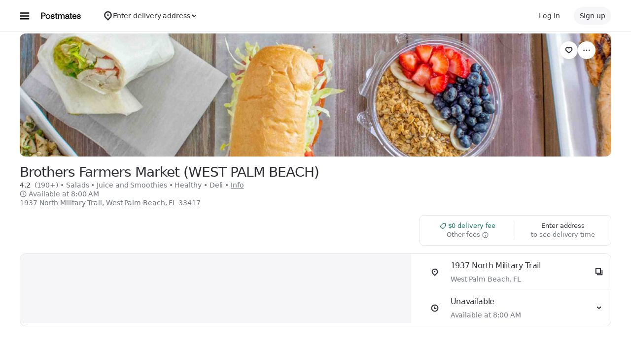

--- FILE ---
content_type: text/html; charset=utf-8
request_url: https://www.google.com/recaptcha/api2/anchor?ar=1&k=6LcP8akUAAAAAMkn2Bo434JdPoTEQpSk2lHODhi0&co=aHR0cHM6Ly9wb3N0bWF0ZXMuY29tOjQ0Mw..&hl=en&v=PoyoqOPhxBO7pBk68S4YbpHZ&size=invisible&anchor-ms=20000&execute-ms=30000&cb=lm4aapcsg91v
body_size: 48569
content:
<!DOCTYPE HTML><html dir="ltr" lang="en"><head><meta http-equiv="Content-Type" content="text/html; charset=UTF-8">
<meta http-equiv="X-UA-Compatible" content="IE=edge">
<title>reCAPTCHA</title>
<style type="text/css">
/* cyrillic-ext */
@font-face {
  font-family: 'Roboto';
  font-style: normal;
  font-weight: 400;
  font-stretch: 100%;
  src: url(//fonts.gstatic.com/s/roboto/v48/KFO7CnqEu92Fr1ME7kSn66aGLdTylUAMa3GUBHMdazTgWw.woff2) format('woff2');
  unicode-range: U+0460-052F, U+1C80-1C8A, U+20B4, U+2DE0-2DFF, U+A640-A69F, U+FE2E-FE2F;
}
/* cyrillic */
@font-face {
  font-family: 'Roboto';
  font-style: normal;
  font-weight: 400;
  font-stretch: 100%;
  src: url(//fonts.gstatic.com/s/roboto/v48/KFO7CnqEu92Fr1ME7kSn66aGLdTylUAMa3iUBHMdazTgWw.woff2) format('woff2');
  unicode-range: U+0301, U+0400-045F, U+0490-0491, U+04B0-04B1, U+2116;
}
/* greek-ext */
@font-face {
  font-family: 'Roboto';
  font-style: normal;
  font-weight: 400;
  font-stretch: 100%;
  src: url(//fonts.gstatic.com/s/roboto/v48/KFO7CnqEu92Fr1ME7kSn66aGLdTylUAMa3CUBHMdazTgWw.woff2) format('woff2');
  unicode-range: U+1F00-1FFF;
}
/* greek */
@font-face {
  font-family: 'Roboto';
  font-style: normal;
  font-weight: 400;
  font-stretch: 100%;
  src: url(//fonts.gstatic.com/s/roboto/v48/KFO7CnqEu92Fr1ME7kSn66aGLdTylUAMa3-UBHMdazTgWw.woff2) format('woff2');
  unicode-range: U+0370-0377, U+037A-037F, U+0384-038A, U+038C, U+038E-03A1, U+03A3-03FF;
}
/* math */
@font-face {
  font-family: 'Roboto';
  font-style: normal;
  font-weight: 400;
  font-stretch: 100%;
  src: url(//fonts.gstatic.com/s/roboto/v48/KFO7CnqEu92Fr1ME7kSn66aGLdTylUAMawCUBHMdazTgWw.woff2) format('woff2');
  unicode-range: U+0302-0303, U+0305, U+0307-0308, U+0310, U+0312, U+0315, U+031A, U+0326-0327, U+032C, U+032F-0330, U+0332-0333, U+0338, U+033A, U+0346, U+034D, U+0391-03A1, U+03A3-03A9, U+03B1-03C9, U+03D1, U+03D5-03D6, U+03F0-03F1, U+03F4-03F5, U+2016-2017, U+2034-2038, U+203C, U+2040, U+2043, U+2047, U+2050, U+2057, U+205F, U+2070-2071, U+2074-208E, U+2090-209C, U+20D0-20DC, U+20E1, U+20E5-20EF, U+2100-2112, U+2114-2115, U+2117-2121, U+2123-214F, U+2190, U+2192, U+2194-21AE, U+21B0-21E5, U+21F1-21F2, U+21F4-2211, U+2213-2214, U+2216-22FF, U+2308-230B, U+2310, U+2319, U+231C-2321, U+2336-237A, U+237C, U+2395, U+239B-23B7, U+23D0, U+23DC-23E1, U+2474-2475, U+25AF, U+25B3, U+25B7, U+25BD, U+25C1, U+25CA, U+25CC, U+25FB, U+266D-266F, U+27C0-27FF, U+2900-2AFF, U+2B0E-2B11, U+2B30-2B4C, U+2BFE, U+3030, U+FF5B, U+FF5D, U+1D400-1D7FF, U+1EE00-1EEFF;
}
/* symbols */
@font-face {
  font-family: 'Roboto';
  font-style: normal;
  font-weight: 400;
  font-stretch: 100%;
  src: url(//fonts.gstatic.com/s/roboto/v48/KFO7CnqEu92Fr1ME7kSn66aGLdTylUAMaxKUBHMdazTgWw.woff2) format('woff2');
  unicode-range: U+0001-000C, U+000E-001F, U+007F-009F, U+20DD-20E0, U+20E2-20E4, U+2150-218F, U+2190, U+2192, U+2194-2199, U+21AF, U+21E6-21F0, U+21F3, U+2218-2219, U+2299, U+22C4-22C6, U+2300-243F, U+2440-244A, U+2460-24FF, U+25A0-27BF, U+2800-28FF, U+2921-2922, U+2981, U+29BF, U+29EB, U+2B00-2BFF, U+4DC0-4DFF, U+FFF9-FFFB, U+10140-1018E, U+10190-1019C, U+101A0, U+101D0-101FD, U+102E0-102FB, U+10E60-10E7E, U+1D2C0-1D2D3, U+1D2E0-1D37F, U+1F000-1F0FF, U+1F100-1F1AD, U+1F1E6-1F1FF, U+1F30D-1F30F, U+1F315, U+1F31C, U+1F31E, U+1F320-1F32C, U+1F336, U+1F378, U+1F37D, U+1F382, U+1F393-1F39F, U+1F3A7-1F3A8, U+1F3AC-1F3AF, U+1F3C2, U+1F3C4-1F3C6, U+1F3CA-1F3CE, U+1F3D4-1F3E0, U+1F3ED, U+1F3F1-1F3F3, U+1F3F5-1F3F7, U+1F408, U+1F415, U+1F41F, U+1F426, U+1F43F, U+1F441-1F442, U+1F444, U+1F446-1F449, U+1F44C-1F44E, U+1F453, U+1F46A, U+1F47D, U+1F4A3, U+1F4B0, U+1F4B3, U+1F4B9, U+1F4BB, U+1F4BF, U+1F4C8-1F4CB, U+1F4D6, U+1F4DA, U+1F4DF, U+1F4E3-1F4E6, U+1F4EA-1F4ED, U+1F4F7, U+1F4F9-1F4FB, U+1F4FD-1F4FE, U+1F503, U+1F507-1F50B, U+1F50D, U+1F512-1F513, U+1F53E-1F54A, U+1F54F-1F5FA, U+1F610, U+1F650-1F67F, U+1F687, U+1F68D, U+1F691, U+1F694, U+1F698, U+1F6AD, U+1F6B2, U+1F6B9-1F6BA, U+1F6BC, U+1F6C6-1F6CF, U+1F6D3-1F6D7, U+1F6E0-1F6EA, U+1F6F0-1F6F3, U+1F6F7-1F6FC, U+1F700-1F7FF, U+1F800-1F80B, U+1F810-1F847, U+1F850-1F859, U+1F860-1F887, U+1F890-1F8AD, U+1F8B0-1F8BB, U+1F8C0-1F8C1, U+1F900-1F90B, U+1F93B, U+1F946, U+1F984, U+1F996, U+1F9E9, U+1FA00-1FA6F, U+1FA70-1FA7C, U+1FA80-1FA89, U+1FA8F-1FAC6, U+1FACE-1FADC, U+1FADF-1FAE9, U+1FAF0-1FAF8, U+1FB00-1FBFF;
}
/* vietnamese */
@font-face {
  font-family: 'Roboto';
  font-style: normal;
  font-weight: 400;
  font-stretch: 100%;
  src: url(//fonts.gstatic.com/s/roboto/v48/KFO7CnqEu92Fr1ME7kSn66aGLdTylUAMa3OUBHMdazTgWw.woff2) format('woff2');
  unicode-range: U+0102-0103, U+0110-0111, U+0128-0129, U+0168-0169, U+01A0-01A1, U+01AF-01B0, U+0300-0301, U+0303-0304, U+0308-0309, U+0323, U+0329, U+1EA0-1EF9, U+20AB;
}
/* latin-ext */
@font-face {
  font-family: 'Roboto';
  font-style: normal;
  font-weight: 400;
  font-stretch: 100%;
  src: url(//fonts.gstatic.com/s/roboto/v48/KFO7CnqEu92Fr1ME7kSn66aGLdTylUAMa3KUBHMdazTgWw.woff2) format('woff2');
  unicode-range: U+0100-02BA, U+02BD-02C5, U+02C7-02CC, U+02CE-02D7, U+02DD-02FF, U+0304, U+0308, U+0329, U+1D00-1DBF, U+1E00-1E9F, U+1EF2-1EFF, U+2020, U+20A0-20AB, U+20AD-20C0, U+2113, U+2C60-2C7F, U+A720-A7FF;
}
/* latin */
@font-face {
  font-family: 'Roboto';
  font-style: normal;
  font-weight: 400;
  font-stretch: 100%;
  src: url(//fonts.gstatic.com/s/roboto/v48/KFO7CnqEu92Fr1ME7kSn66aGLdTylUAMa3yUBHMdazQ.woff2) format('woff2');
  unicode-range: U+0000-00FF, U+0131, U+0152-0153, U+02BB-02BC, U+02C6, U+02DA, U+02DC, U+0304, U+0308, U+0329, U+2000-206F, U+20AC, U+2122, U+2191, U+2193, U+2212, U+2215, U+FEFF, U+FFFD;
}
/* cyrillic-ext */
@font-face {
  font-family: 'Roboto';
  font-style: normal;
  font-weight: 500;
  font-stretch: 100%;
  src: url(//fonts.gstatic.com/s/roboto/v48/KFO7CnqEu92Fr1ME7kSn66aGLdTylUAMa3GUBHMdazTgWw.woff2) format('woff2');
  unicode-range: U+0460-052F, U+1C80-1C8A, U+20B4, U+2DE0-2DFF, U+A640-A69F, U+FE2E-FE2F;
}
/* cyrillic */
@font-face {
  font-family: 'Roboto';
  font-style: normal;
  font-weight: 500;
  font-stretch: 100%;
  src: url(//fonts.gstatic.com/s/roboto/v48/KFO7CnqEu92Fr1ME7kSn66aGLdTylUAMa3iUBHMdazTgWw.woff2) format('woff2');
  unicode-range: U+0301, U+0400-045F, U+0490-0491, U+04B0-04B1, U+2116;
}
/* greek-ext */
@font-face {
  font-family: 'Roboto';
  font-style: normal;
  font-weight: 500;
  font-stretch: 100%;
  src: url(//fonts.gstatic.com/s/roboto/v48/KFO7CnqEu92Fr1ME7kSn66aGLdTylUAMa3CUBHMdazTgWw.woff2) format('woff2');
  unicode-range: U+1F00-1FFF;
}
/* greek */
@font-face {
  font-family: 'Roboto';
  font-style: normal;
  font-weight: 500;
  font-stretch: 100%;
  src: url(//fonts.gstatic.com/s/roboto/v48/KFO7CnqEu92Fr1ME7kSn66aGLdTylUAMa3-UBHMdazTgWw.woff2) format('woff2');
  unicode-range: U+0370-0377, U+037A-037F, U+0384-038A, U+038C, U+038E-03A1, U+03A3-03FF;
}
/* math */
@font-face {
  font-family: 'Roboto';
  font-style: normal;
  font-weight: 500;
  font-stretch: 100%;
  src: url(//fonts.gstatic.com/s/roboto/v48/KFO7CnqEu92Fr1ME7kSn66aGLdTylUAMawCUBHMdazTgWw.woff2) format('woff2');
  unicode-range: U+0302-0303, U+0305, U+0307-0308, U+0310, U+0312, U+0315, U+031A, U+0326-0327, U+032C, U+032F-0330, U+0332-0333, U+0338, U+033A, U+0346, U+034D, U+0391-03A1, U+03A3-03A9, U+03B1-03C9, U+03D1, U+03D5-03D6, U+03F0-03F1, U+03F4-03F5, U+2016-2017, U+2034-2038, U+203C, U+2040, U+2043, U+2047, U+2050, U+2057, U+205F, U+2070-2071, U+2074-208E, U+2090-209C, U+20D0-20DC, U+20E1, U+20E5-20EF, U+2100-2112, U+2114-2115, U+2117-2121, U+2123-214F, U+2190, U+2192, U+2194-21AE, U+21B0-21E5, U+21F1-21F2, U+21F4-2211, U+2213-2214, U+2216-22FF, U+2308-230B, U+2310, U+2319, U+231C-2321, U+2336-237A, U+237C, U+2395, U+239B-23B7, U+23D0, U+23DC-23E1, U+2474-2475, U+25AF, U+25B3, U+25B7, U+25BD, U+25C1, U+25CA, U+25CC, U+25FB, U+266D-266F, U+27C0-27FF, U+2900-2AFF, U+2B0E-2B11, U+2B30-2B4C, U+2BFE, U+3030, U+FF5B, U+FF5D, U+1D400-1D7FF, U+1EE00-1EEFF;
}
/* symbols */
@font-face {
  font-family: 'Roboto';
  font-style: normal;
  font-weight: 500;
  font-stretch: 100%;
  src: url(//fonts.gstatic.com/s/roboto/v48/KFO7CnqEu92Fr1ME7kSn66aGLdTylUAMaxKUBHMdazTgWw.woff2) format('woff2');
  unicode-range: U+0001-000C, U+000E-001F, U+007F-009F, U+20DD-20E0, U+20E2-20E4, U+2150-218F, U+2190, U+2192, U+2194-2199, U+21AF, U+21E6-21F0, U+21F3, U+2218-2219, U+2299, U+22C4-22C6, U+2300-243F, U+2440-244A, U+2460-24FF, U+25A0-27BF, U+2800-28FF, U+2921-2922, U+2981, U+29BF, U+29EB, U+2B00-2BFF, U+4DC0-4DFF, U+FFF9-FFFB, U+10140-1018E, U+10190-1019C, U+101A0, U+101D0-101FD, U+102E0-102FB, U+10E60-10E7E, U+1D2C0-1D2D3, U+1D2E0-1D37F, U+1F000-1F0FF, U+1F100-1F1AD, U+1F1E6-1F1FF, U+1F30D-1F30F, U+1F315, U+1F31C, U+1F31E, U+1F320-1F32C, U+1F336, U+1F378, U+1F37D, U+1F382, U+1F393-1F39F, U+1F3A7-1F3A8, U+1F3AC-1F3AF, U+1F3C2, U+1F3C4-1F3C6, U+1F3CA-1F3CE, U+1F3D4-1F3E0, U+1F3ED, U+1F3F1-1F3F3, U+1F3F5-1F3F7, U+1F408, U+1F415, U+1F41F, U+1F426, U+1F43F, U+1F441-1F442, U+1F444, U+1F446-1F449, U+1F44C-1F44E, U+1F453, U+1F46A, U+1F47D, U+1F4A3, U+1F4B0, U+1F4B3, U+1F4B9, U+1F4BB, U+1F4BF, U+1F4C8-1F4CB, U+1F4D6, U+1F4DA, U+1F4DF, U+1F4E3-1F4E6, U+1F4EA-1F4ED, U+1F4F7, U+1F4F9-1F4FB, U+1F4FD-1F4FE, U+1F503, U+1F507-1F50B, U+1F50D, U+1F512-1F513, U+1F53E-1F54A, U+1F54F-1F5FA, U+1F610, U+1F650-1F67F, U+1F687, U+1F68D, U+1F691, U+1F694, U+1F698, U+1F6AD, U+1F6B2, U+1F6B9-1F6BA, U+1F6BC, U+1F6C6-1F6CF, U+1F6D3-1F6D7, U+1F6E0-1F6EA, U+1F6F0-1F6F3, U+1F6F7-1F6FC, U+1F700-1F7FF, U+1F800-1F80B, U+1F810-1F847, U+1F850-1F859, U+1F860-1F887, U+1F890-1F8AD, U+1F8B0-1F8BB, U+1F8C0-1F8C1, U+1F900-1F90B, U+1F93B, U+1F946, U+1F984, U+1F996, U+1F9E9, U+1FA00-1FA6F, U+1FA70-1FA7C, U+1FA80-1FA89, U+1FA8F-1FAC6, U+1FACE-1FADC, U+1FADF-1FAE9, U+1FAF0-1FAF8, U+1FB00-1FBFF;
}
/* vietnamese */
@font-face {
  font-family: 'Roboto';
  font-style: normal;
  font-weight: 500;
  font-stretch: 100%;
  src: url(//fonts.gstatic.com/s/roboto/v48/KFO7CnqEu92Fr1ME7kSn66aGLdTylUAMa3OUBHMdazTgWw.woff2) format('woff2');
  unicode-range: U+0102-0103, U+0110-0111, U+0128-0129, U+0168-0169, U+01A0-01A1, U+01AF-01B0, U+0300-0301, U+0303-0304, U+0308-0309, U+0323, U+0329, U+1EA0-1EF9, U+20AB;
}
/* latin-ext */
@font-face {
  font-family: 'Roboto';
  font-style: normal;
  font-weight: 500;
  font-stretch: 100%;
  src: url(//fonts.gstatic.com/s/roboto/v48/KFO7CnqEu92Fr1ME7kSn66aGLdTylUAMa3KUBHMdazTgWw.woff2) format('woff2');
  unicode-range: U+0100-02BA, U+02BD-02C5, U+02C7-02CC, U+02CE-02D7, U+02DD-02FF, U+0304, U+0308, U+0329, U+1D00-1DBF, U+1E00-1E9F, U+1EF2-1EFF, U+2020, U+20A0-20AB, U+20AD-20C0, U+2113, U+2C60-2C7F, U+A720-A7FF;
}
/* latin */
@font-face {
  font-family: 'Roboto';
  font-style: normal;
  font-weight: 500;
  font-stretch: 100%;
  src: url(//fonts.gstatic.com/s/roboto/v48/KFO7CnqEu92Fr1ME7kSn66aGLdTylUAMa3yUBHMdazQ.woff2) format('woff2');
  unicode-range: U+0000-00FF, U+0131, U+0152-0153, U+02BB-02BC, U+02C6, U+02DA, U+02DC, U+0304, U+0308, U+0329, U+2000-206F, U+20AC, U+2122, U+2191, U+2193, U+2212, U+2215, U+FEFF, U+FFFD;
}
/* cyrillic-ext */
@font-face {
  font-family: 'Roboto';
  font-style: normal;
  font-weight: 900;
  font-stretch: 100%;
  src: url(//fonts.gstatic.com/s/roboto/v48/KFO7CnqEu92Fr1ME7kSn66aGLdTylUAMa3GUBHMdazTgWw.woff2) format('woff2');
  unicode-range: U+0460-052F, U+1C80-1C8A, U+20B4, U+2DE0-2DFF, U+A640-A69F, U+FE2E-FE2F;
}
/* cyrillic */
@font-face {
  font-family: 'Roboto';
  font-style: normal;
  font-weight: 900;
  font-stretch: 100%;
  src: url(//fonts.gstatic.com/s/roboto/v48/KFO7CnqEu92Fr1ME7kSn66aGLdTylUAMa3iUBHMdazTgWw.woff2) format('woff2');
  unicode-range: U+0301, U+0400-045F, U+0490-0491, U+04B0-04B1, U+2116;
}
/* greek-ext */
@font-face {
  font-family: 'Roboto';
  font-style: normal;
  font-weight: 900;
  font-stretch: 100%;
  src: url(//fonts.gstatic.com/s/roboto/v48/KFO7CnqEu92Fr1ME7kSn66aGLdTylUAMa3CUBHMdazTgWw.woff2) format('woff2');
  unicode-range: U+1F00-1FFF;
}
/* greek */
@font-face {
  font-family: 'Roboto';
  font-style: normal;
  font-weight: 900;
  font-stretch: 100%;
  src: url(//fonts.gstatic.com/s/roboto/v48/KFO7CnqEu92Fr1ME7kSn66aGLdTylUAMa3-UBHMdazTgWw.woff2) format('woff2');
  unicode-range: U+0370-0377, U+037A-037F, U+0384-038A, U+038C, U+038E-03A1, U+03A3-03FF;
}
/* math */
@font-face {
  font-family: 'Roboto';
  font-style: normal;
  font-weight: 900;
  font-stretch: 100%;
  src: url(//fonts.gstatic.com/s/roboto/v48/KFO7CnqEu92Fr1ME7kSn66aGLdTylUAMawCUBHMdazTgWw.woff2) format('woff2');
  unicode-range: U+0302-0303, U+0305, U+0307-0308, U+0310, U+0312, U+0315, U+031A, U+0326-0327, U+032C, U+032F-0330, U+0332-0333, U+0338, U+033A, U+0346, U+034D, U+0391-03A1, U+03A3-03A9, U+03B1-03C9, U+03D1, U+03D5-03D6, U+03F0-03F1, U+03F4-03F5, U+2016-2017, U+2034-2038, U+203C, U+2040, U+2043, U+2047, U+2050, U+2057, U+205F, U+2070-2071, U+2074-208E, U+2090-209C, U+20D0-20DC, U+20E1, U+20E5-20EF, U+2100-2112, U+2114-2115, U+2117-2121, U+2123-214F, U+2190, U+2192, U+2194-21AE, U+21B0-21E5, U+21F1-21F2, U+21F4-2211, U+2213-2214, U+2216-22FF, U+2308-230B, U+2310, U+2319, U+231C-2321, U+2336-237A, U+237C, U+2395, U+239B-23B7, U+23D0, U+23DC-23E1, U+2474-2475, U+25AF, U+25B3, U+25B7, U+25BD, U+25C1, U+25CA, U+25CC, U+25FB, U+266D-266F, U+27C0-27FF, U+2900-2AFF, U+2B0E-2B11, U+2B30-2B4C, U+2BFE, U+3030, U+FF5B, U+FF5D, U+1D400-1D7FF, U+1EE00-1EEFF;
}
/* symbols */
@font-face {
  font-family: 'Roboto';
  font-style: normal;
  font-weight: 900;
  font-stretch: 100%;
  src: url(//fonts.gstatic.com/s/roboto/v48/KFO7CnqEu92Fr1ME7kSn66aGLdTylUAMaxKUBHMdazTgWw.woff2) format('woff2');
  unicode-range: U+0001-000C, U+000E-001F, U+007F-009F, U+20DD-20E0, U+20E2-20E4, U+2150-218F, U+2190, U+2192, U+2194-2199, U+21AF, U+21E6-21F0, U+21F3, U+2218-2219, U+2299, U+22C4-22C6, U+2300-243F, U+2440-244A, U+2460-24FF, U+25A0-27BF, U+2800-28FF, U+2921-2922, U+2981, U+29BF, U+29EB, U+2B00-2BFF, U+4DC0-4DFF, U+FFF9-FFFB, U+10140-1018E, U+10190-1019C, U+101A0, U+101D0-101FD, U+102E0-102FB, U+10E60-10E7E, U+1D2C0-1D2D3, U+1D2E0-1D37F, U+1F000-1F0FF, U+1F100-1F1AD, U+1F1E6-1F1FF, U+1F30D-1F30F, U+1F315, U+1F31C, U+1F31E, U+1F320-1F32C, U+1F336, U+1F378, U+1F37D, U+1F382, U+1F393-1F39F, U+1F3A7-1F3A8, U+1F3AC-1F3AF, U+1F3C2, U+1F3C4-1F3C6, U+1F3CA-1F3CE, U+1F3D4-1F3E0, U+1F3ED, U+1F3F1-1F3F3, U+1F3F5-1F3F7, U+1F408, U+1F415, U+1F41F, U+1F426, U+1F43F, U+1F441-1F442, U+1F444, U+1F446-1F449, U+1F44C-1F44E, U+1F453, U+1F46A, U+1F47D, U+1F4A3, U+1F4B0, U+1F4B3, U+1F4B9, U+1F4BB, U+1F4BF, U+1F4C8-1F4CB, U+1F4D6, U+1F4DA, U+1F4DF, U+1F4E3-1F4E6, U+1F4EA-1F4ED, U+1F4F7, U+1F4F9-1F4FB, U+1F4FD-1F4FE, U+1F503, U+1F507-1F50B, U+1F50D, U+1F512-1F513, U+1F53E-1F54A, U+1F54F-1F5FA, U+1F610, U+1F650-1F67F, U+1F687, U+1F68D, U+1F691, U+1F694, U+1F698, U+1F6AD, U+1F6B2, U+1F6B9-1F6BA, U+1F6BC, U+1F6C6-1F6CF, U+1F6D3-1F6D7, U+1F6E0-1F6EA, U+1F6F0-1F6F3, U+1F6F7-1F6FC, U+1F700-1F7FF, U+1F800-1F80B, U+1F810-1F847, U+1F850-1F859, U+1F860-1F887, U+1F890-1F8AD, U+1F8B0-1F8BB, U+1F8C0-1F8C1, U+1F900-1F90B, U+1F93B, U+1F946, U+1F984, U+1F996, U+1F9E9, U+1FA00-1FA6F, U+1FA70-1FA7C, U+1FA80-1FA89, U+1FA8F-1FAC6, U+1FACE-1FADC, U+1FADF-1FAE9, U+1FAF0-1FAF8, U+1FB00-1FBFF;
}
/* vietnamese */
@font-face {
  font-family: 'Roboto';
  font-style: normal;
  font-weight: 900;
  font-stretch: 100%;
  src: url(//fonts.gstatic.com/s/roboto/v48/KFO7CnqEu92Fr1ME7kSn66aGLdTylUAMa3OUBHMdazTgWw.woff2) format('woff2');
  unicode-range: U+0102-0103, U+0110-0111, U+0128-0129, U+0168-0169, U+01A0-01A1, U+01AF-01B0, U+0300-0301, U+0303-0304, U+0308-0309, U+0323, U+0329, U+1EA0-1EF9, U+20AB;
}
/* latin-ext */
@font-face {
  font-family: 'Roboto';
  font-style: normal;
  font-weight: 900;
  font-stretch: 100%;
  src: url(//fonts.gstatic.com/s/roboto/v48/KFO7CnqEu92Fr1ME7kSn66aGLdTylUAMa3KUBHMdazTgWw.woff2) format('woff2');
  unicode-range: U+0100-02BA, U+02BD-02C5, U+02C7-02CC, U+02CE-02D7, U+02DD-02FF, U+0304, U+0308, U+0329, U+1D00-1DBF, U+1E00-1E9F, U+1EF2-1EFF, U+2020, U+20A0-20AB, U+20AD-20C0, U+2113, U+2C60-2C7F, U+A720-A7FF;
}
/* latin */
@font-face {
  font-family: 'Roboto';
  font-style: normal;
  font-weight: 900;
  font-stretch: 100%;
  src: url(//fonts.gstatic.com/s/roboto/v48/KFO7CnqEu92Fr1ME7kSn66aGLdTylUAMa3yUBHMdazQ.woff2) format('woff2');
  unicode-range: U+0000-00FF, U+0131, U+0152-0153, U+02BB-02BC, U+02C6, U+02DA, U+02DC, U+0304, U+0308, U+0329, U+2000-206F, U+20AC, U+2122, U+2191, U+2193, U+2212, U+2215, U+FEFF, U+FFFD;
}

</style>
<link rel="stylesheet" type="text/css" href="https://www.gstatic.com/recaptcha/releases/PoyoqOPhxBO7pBk68S4YbpHZ/styles__ltr.css">
<script nonce="7o0CUCHhx1wfBo5bXGyHoQ" type="text/javascript">window['__recaptcha_api'] = 'https://www.google.com/recaptcha/api2/';</script>
<script type="text/javascript" src="https://www.gstatic.com/recaptcha/releases/PoyoqOPhxBO7pBk68S4YbpHZ/recaptcha__en.js" nonce="7o0CUCHhx1wfBo5bXGyHoQ">
      
    </script></head>
<body><div id="rc-anchor-alert" class="rc-anchor-alert"></div>
<input type="hidden" id="recaptcha-token" value="[base64]">
<script type="text/javascript" nonce="7o0CUCHhx1wfBo5bXGyHoQ">
      recaptcha.anchor.Main.init("[\x22ainput\x22,[\x22bgdata\x22,\x22\x22,\[base64]/[base64]/MjU1Ong/[base64]/[base64]/[base64]/[base64]/[base64]/[base64]/[base64]/[base64]/[base64]/[base64]/[base64]/[base64]/[base64]/[base64]/[base64]\\u003d\x22,\[base64]\x22,\[base64]/[base64]/[base64]/CkBzCuMK3w6bCln5ZQsO3w4fChcKMS8Ohw7vCukFXw4TCm2APw7h5McKqIVrCo0FYXMO2E8K9GsK+w74xwpsFSsOiw7/[base64]/w67Di8K0w7jCvsOGB8KrcDnCoWDDq8OVwqLCqsO6w7jCocKhNsOUw50CQWFBBXjDjsOEbsORwqxcw5A8w4nDpMONw7cKwqzDrMKaVsOswo5Pw4wnPsOgfzXCiUjCv15nw6TCusKJEgDCoRVGBm/CrcKiWsOjwqFyw5XDjsOYCA9WBcOpNlFcEsOFa0HDoRs3w7fCm19awqjCvC3CnRU3wpRYwqPDkcOpwo7CmlwoecOIacKaXRVtamrDqzjCssKBwqPDpC1pw5rDpsKzA8KhNcOsRMKSwpzCqUzDvcOow6Npw6pHwpnCqhXDvjELNsK/w4DCrMK+wr0jUsORwo7Cj8OGHDnDiBnDlQzDkUs/axfDvMObw5BsMVbDt2NDAnYcwqFDw5nCkD5bQ8O4wrNRWsKneBNww7syNsOKwr5EwooLNl5TEcOpwrF4J0jDqMOhV8Kcw7sPWMOlwoETLWzCiVLDjDvDkijCgDRiw5pyWMOHwqNnwp8JXRjCl8ONEcOPw6vCikLCjw5Ww5bCtzPDkEzDucOLw6TCpW8gbnPDtcOWwph/wo1lD8KfMXrDpsKDwq3DtSwMASvChcOnw7FTI1/Cr8K5wqhew7TCu8OfQmI/Y8KQw5dXwpDDrcO+YsKow6LCuMKLw6ReQFlGw4XCizTCosK7wrTCrcKLE8OVw6/CmjVpw5LCg18Cwr/CtVcswqMhw5vDmzsUwq0/w6XCoMOtfSPDi1rCjQnCijgHw7DDtlDDpAbDhVbCuMO3w6nCuEAZX8OiworDiCtRwqzDmjnCqTvDk8KcPMKGfVvCksOSw7fDgGTDtwA9wqUcw6bDtsK0D8KZW8OXc8Oawpddw7FLwpA5wrUVw7/DklDDjsK8wqnDrcKowoDDnsO2woxLKi3DhSN/w6gbNMOZwrBAesO6Zx9ywpI9wqdZwqnDq3rDhCbDpFDDlnoyZSxLM8KMWRjCtcO1woRXCsOtLsOnw7bCsEjCt8O2WcOVw507wqUQNiE7w6VKwoEyOcOaRMOmeltNwrjDkMOuwp/[base64]/CosK3K0jDmsKRTyPCv8KEPDstHxZdIExOEWTDhmJ5wp9PwosLOMOfc8K0wqLDijxnGMOxQm/CkcKlwpbCmcOvwpfCgcO2w5HDvSXDnMK7csKzwrRXw4nCr2/DkUPDhwoOw79pfsOiVlLDrsKsw6phTMK5IG7ClSM4w4XDh8OuTcKTwoJOQMOKwoVEOsOiw5MnT8KtJMO8bAhQwovCpgLCq8OUasKPwoTCu8K+wqRpw5vCk0LDmsOxw5bCsknDpMKiwpdiwpvDuAhzwr9cOj7DlcKgwo/[base64]/bsOEwrwDw6/[base64]/[base64]/[base64]/Cv8K4HHPDh8Oow6siMnbCnXxcw7PDmw7DlsKhKMKkbsKFd8KeHSPDlRx8U8KLe8Ogw6rDglJ8H8OCwqRKKQPCvcKFwpLDtsOYLWViwq/[base64]/ecOgJVFdw69YwrRxw6vCkMOBw4EIaA8Fwo1yK8KVwq/CgHo9dkFXwrcMTVnDq8Kxwqdgw7cHw5TDpMKhw5oMwpdCwqrDp8KAw6bClkXDlsKNTQduLl02woh8w75CR8OVwqDDpgofaB7DksOWwotLwqIwd8KXw6V2ZWvCsh8Hwo8ew43Clz/[base64]/DsDbDlAfCh8O0wrEZwoLCjATDnFwtEsOrw6ozwprCiMKFwoXDnifDr8OSw7l/Rk3CvsOmw7TCnEvDrsO6wrLDoDrCjsK2SsONeG4wQ17DkSjDq8KVbcKKB8K/Zn5acjpuw64Ew7zCp8KkGcOrAcKuw5tjQQ5ewqd+dhPDphkAanDDrBnCjcKpwpfDhcOEw51fCE3DiMOew6fCtk8xwosAFsK4w6fDnjTCiAFqZMKBw5YjYWoMBsKrCsKHIW3DkxHChDACw77Culpvw43DkiBww6LDihMUcBkrUmfCjcKFBDx2bcOVJAkAwqhNLy0/WVNiIWg7w6fDqMKgwrzDsTbDlVVww7wZw7LCvkPCncOpw6AILgU+CsOJw43Do35Lw5XDqMObDELCmcOyPcKjw7Qtw5TDrzkZcy11B0vCnx98JsOtw5A+w6hVw5o3wrHCs8OBw50rfXsvNcO6w6dkd8K4X8OAKzXDvAEkw5TCmx3DqsKyUXPDkcOhwoPDrHg5wo/CisOGTMOsw7zCoWUuESPDosKlw6XCt8K0FyVxSBVzT8KEwrDDq8KEw6DChUjDnh3DgcKWw6nDn1B1b8K6esOkQGhfW8OXwo0QwrFERFTDv8OgSmFkNsKnw6PClENAwqpbKExgQFbClz/ChcKPw5vCtMOZAgjCkcKhw6bDgcOpFxNmcmLDrsO2MgTCqDlMwqBnw6cCH3/[base64]/[base64]/WQ9hEMOHJMOdGlLDmTNFwp0yw4gJRMOjw5XCvcK1wofCu8Otw60CwqlGw7zCnmrCj8Ogw4XClyfDpMKxwpEiRcO2DG7CisKMF8KxPMOXwrHDph7Dt8KlesKnWE4Jw4PCrsOEw70dGcKyw7zCuBDDkMKDM8KYwoR5w7LCrcOvwqXCmjcaw4Emw5LDnMO/[base64]/wqvCpsKrSg4Yf3EdOSU6woLDpsOCwpVdwq7DuWPDnsK+EMOCLV/Dv8KeeMKcwrrCgQHDq8O6EsKvUk3CjBLDhcOaIg/CoAXDusONXcOpEFBrTltHYlnCosKVw7MAwrJnGC0+w7rDhcK2w5DDqcKsw7/DkygFBcKfOiDDjjgaw4nCpcOEEcObwrXDulPCksKDwqglL8O/woPDh8OfSx5KZcKEw6nClmkmQB9ywo3CkcONw5QwTm7CqsKLw7rDjsKOwofCvGkYw7tuw5/DnTLDjsK7QE9MeXYXw50Zd8Kbw5spXGrDsMOPwrfCi1p4OsKOEMOYw5l1w41BPMK6H27DmQI6X8OSwol1w44VaGx2woU3YUjDsznDmcKEw4JWNsKnMGXDtcOzw4HCkwDCsMOWw7rDu8O3AcORJUvCjMKPw4fCnxUlSmTDmUDDqDjDm8KSeEMzfcKLPcOxFFQ/JBt2w61JTQvCgXZfKXhlA8KOQSnCtcOZwp3ChAAbDsO1YyrCu17DvMKWLU91wrY2FXPCsCcDw5fDkQbDlMKBWibCmcOmw4UkPsOHBcOjPWfCjz4Wwp/DuxvCr8Kdw5nDkcKqEB9iwoMIwq1oG8KiIMKhwpPCskcew7bDlzoWw7vDlXrDu1Inwq5afMKKTMKuwqQtLgrDnQYhMcKXLXTChsOXw65hwpFkw5AFworDkMK5w5XCmUfDuWpERsO8aGNQSxfDvH1FwrnDmAPDqcO2QhINw71iFm9Nw4/ClMONIVHCiEwvVsOfHMKXE8KdMsOywo5tworCriUIG2jDn2PDl3nCg0BPWcKkw5ltDsOXNXcBwpXDgcKVH0cPW8OdIsKZwq7CjHzCjCh3aVhhwpPDhhbCpG7CnmkzHEZrw6/CtxLDp8Oww4F2w5wnX3cpw40WEEVYaMOMw48TwpIGw6F5wovDuMORw7jCtATDogHDpsKMTG8tRXLCtMO5wo3Ck0jDmQNTQijDvcOpacOQw6tuZsKnw6zCqsKUJMK3OsO3wpMqwoZgw6RGwqHClRLClVo4ZcKjw7Ihw7o4KnR5w59/w6/DscO6wrHCh0F9QMKBw4nCq0powpTDocO/bMOQSHDCpC/DlgDDucKgeHrDkcOyWMOcw7JFdCoURhDDrcOvRzHCkGsIOXFwNlHCiU3DrcKyAcODOMOQd0fDmGvClinDqQhjwqJzGsODWsO7w6/[base64]/DiMOlIMOVGE19GcKlwrBxXsKcw4V8w53Cp0DCpcOARz7CvCbCtQXDjMKOw50oRMONwprCrMOCasOGw7/DrcOiwpNWwrTDv8OIGjk3w4nDl2QLZQ7CtMOKN8OlNyshbMKsFcKQZl5pw4UvTgLDigbCq2rChsKeEcOfKMKOw45Eek9lw5d2EMKqURAlTxLChsOowqgHFHhLwoF5wqTCmB/[base64]/d8OgTMK2w5Z9wr3DhAHDjXZLYsKvXcOrNE5XPsKPYMO0wrYcLcKCWHTCkcKtw4HDucONcDjDkBJSZcKedgTDkMOMwpQEw5Bgfio9YMKSHcKZw5/CqcO0w6/[base64]/DtMKQw7XChlB/wpvCqcKAMMK8GMKWw4bCpsO9V8OLLzkHWzzDlzYXw6AlwoDDiHPDpzLCucONw7/CvC7DrcOUQQTDqyZFwqUlE8OiB0LConrCkHVvO8OpERzCqk4zw6zDjwM8w6fCjTfDiUtUwophcDkXwowCwql7RHLDvXxmcMOgw5EQwrnDiMKgG8OleMKBw4LDpMO/XG1bw7nDjMKzwpNqw4TCt3bChsO8w41iwrhew4zCqMO3wqw/[base64]/CscKew7vCgsOadAjCmi0pIMK2O37CmcO2w4ktLMKJw61hDsOcNcKzw7XDvMKhwq/CqcKiw51XbsOYwoM8Kyw6wrHCgsOiFC1rTxQ4wqsGwqFsYsKOfcK5w4pmEsKZwqM7w7tYwpLCmkgFw6Fqw6E/I24vwqDCv0FxRMOkwqNPw4UJwqRiaMOYw4/Dp8Khw4MCJ8OlNmjDvirDrMOvwonDqFLDuErDicKQw4rCsCrDpDjDgQTDrsKDw5zCqsODEMKjwqUkIcOCMcKjFsOONMKSw6Y8w7wGw5DDpMOswph9M8KWw6PCuhUzecKRw6Ffw5Qww410wqhMScKNEMOQGMO9NEx6ZgYgcyDDqQ/DsMKGDsOYwqpSbQtlL8OGwrLDmzTDmwRANcKjw7/Cv8Okw4TDlcKrdMOhw5/Dgy3CpcOAwoLCpHUDCsOawpdiwrQWwo9swrk4wpp7wolyLlNBQcKLXcOYw7xkXMKLwp/DssKUw5fDssKcN8KQPEfDrMKiAnRVL8OgYmbDssKpfcOdIwRkK8OTJ38XwpzDniMqesKvw70gw5rCpMKSwrrCk8Kzw4PCqhfDmgbCkcKJHHURVQJ/wpnCsWPCiHHCgxbChsKJw7QiwoArw6JYcWxwVkPCsFIWw7A/wp16woTDgivDvnPDg8K6TX1ow5LDgsOCw7nCrA3Cm8K4dMO4woBewp9cAS9qZ8Orw7TChMOrw5nCoMKoPcKEXhvCjUVCwrLCq8K5aMKCw4o1wrR+M8Olw6RQfX/[base64]/wrVwwq3DhcKuwqnDnVrCpgUkw4gcdcKawoLDj8KPw6rCqh8owrJJOcKcwoPCisO+elwFwpggCMONeMOrw5AVOA7Ch09Ow73Ch8K8IGwtTTbCiMKuNsKMwoLCjsK3ZMKEw4MXaMK2XADCqH/DssKjE8Ojw43DncObwpQsGHoVwrlBLjjDtsOmwr5ABSzCvw/CiMOyw5xHWC1Yw63CuxF5wpphCXLDhMODw4TDgzAUw54+wq/CnGfCrgtowq3CmAHDh8K5wqESWMKcw77DoXTCojzDj8KKwpp3dFkiwo4bwoczKMO+C8KMw6fCjyrCuTjCl8KFe3l3U8KNw7fDucOGwp/CuMKKLDFHdV/DmHTDqsOmaywWdcKMJMONw5jDssOAO8KFw6kNa8KRwqNaJsOKw7fDklprw5HDr8K5ccOZwqI5wqheworDhsOPSMOOwpVMw6vCr8OdUl/Ck11Yw5DChcOZfSLCnWfCh8KOQsKwAybDh8KUS8OvAAA2wpY/V8KNKn4mwqE1KB0GwpNLwrwMDcOSHcOzw5waHnLDrQfCjzc1w6XDmsKtwoNNT8K/w5TDtQrDnCXCnUhYHsKww5/CgiXCusOlD8KpOsKzw58zwqBpCXNddnXDhMOmHh/CnsOrwqzCpsOhPFcDVMKzwr0rwo/CpEx5RABRwpQ8w5ImBW5JUMOfw7l3GlTDl0DDtQY9wo/DjsOaw4cTw7rDrjpKw4jCiMO/ecOsOjk4TnQBw63CsTvDp3F7fSbDuMODb8Kzw7sgw6NfJsKcwp7DsgXCjTspw5NrWMKPWcO2w6jCkEtew6NKJC/Dj8KCwqnDgxzDnMK0wr8Tw7dPHWvCpjASXV3DjUDDocK+WMOXC8Kew4HCvsOswosrOsOgwpF6WWbDnsK/NjHCqhxADULClcKDw4HDoMKOwolgwoDDrcOaw71vwrhKw5A6wozCkSoPwrgqwqsJwq0EOsKZK8K/ZMKNwos1O8Krw6Jef8KpwqY2wq9rw4dHw7LDhcOqDcOKw5TCkyw+wqhbw585eFFzw6bDgsOrw6LDkDnDnsOEPcKzwpo2JcOhwqpKYGLCjcO3woXCqgfCusKsG8Kqw6vDi1fCsMKIwqQ/wrnDkGF4XVQ9fcOfwrMmwozCt8OhccOAwojCp8K+wrnCscONOCUhJcKJOcK5fyQqDEvCvHBIw4EUV1XDrcKaPMOCbsKvwqktwovCugV/w5HCu8K9Z8OFcADDs8KXwrx7cDjCicKiQ052wqQVK8O9w5IVw7XCr1/CoTHCgj7DoMOmI8KCwr3DpiXDnsKVwrTDmlRmMcKuA8Kjw6/[base64]/CnUdWw67Cu8OmwqMAw7/CkXzDg8KPAi8lFVIGSB9hfMKowozDr292Z8OXw7McOMKFVhHCp8OmwqrCoMOHw69OGFJ5F3QsDBAud8K9w68KIFrCrsKAL8Kpwrg1XgrDtgHCnQDCq8KRwqPChEJ5UA0Bw79kAw7Dvz1iwpkMEcKbw5PDu2/[base64]/[base64]/w4HCpHTCiUjDrcK1BsO0wqnDuWMWa1HCowDDvFLCtSoKWjDCpsOJwocdw6DCvcKyYT/CtyRCHjHDl8KOwrbDt1XDoMOxERPDkcOuW2VCwpQSwonDucKoXB/CtMOTMwIZVMKlJi/DrxXDtMOzTEjCnggZMcK5wpjCgMKAVMONw6zCmANrwpc/[base64]/CrF9rw5A1Ul7DlMOXwobDjgLDicOIXcOcw7ZnPjlIKj/DvxF7w6TDj8O6BWjDvsKAPih3JMOSw5HDusKhw6zCpCPDssOwB33Dm8K6w6wcw7zCiBfChMKdHsOnw5dlPG87w5bDhjhOMDrDqDlmVA49wr1awq/DjMKHw7AVEyYdCg47wpzDrUzCtHoYHsK9KXvDrMOZbybDpDTCqsK2Txh1VcKOw4HDnmYXw7HChMO5MsOJw5/[base64]/CvMOQAhEHwo8GecKHV2sfETTCpWpbXVJjwpAvSWBIcGJVT2F4Lx8Xw7scKEfCi8OZTsKuwpfDrBHDmsOYN8OmYF9wwo/Dg8K7bhspwpgIdMKHw4HCqQ/DnMOOZlfCgsKtw7/CscOOw5tjw4fCn8O8fjNMw5LCkTfCnCfCvEszZQJNUi88wovCn8OLwppNw6LCqcK8MATDo8KQGx3Ck33CmwPDkysPw6g8w47Dqg9mw4rCqwVgEnzCmQVIaHDDsCQBw67CgcOIFsOLwrXCtcK8AsKXIsKQw4dgw4xnwovCjz/[base64]/[base64]/c8KROltbw7bCiDkcHDUQKMOgwrkYU1rCgsOAEsKewpTDjQsUT8Okw44fUcOnOT56woJIShrDkcOMZMOawpXCkXHDjk8ywrhwcMKow67Cmm1ZW8OAwohyEsOBwpJCw4rCm8KOCHvCkMKjR2LDlAc/w5YZYsKxT8O9MsKPwoIrw5LCtz5ww4Qxw6chw5gzw51tfsKgE3N9wo1CwpZ6ISnCsMOpw5rDkEkrwrl5UMOSworDhcKtcm55w7bCtxnCvTrCqMOwQCQVw6/DsXA1w4zCkC97a03DtcOWwqQUworCjMOOwpIWwo8cIsO6w5nCjhPDhMOywqLCgsO4wrpFw6gDBCLDhzpswopEw6luFFrCpC8/M8O/YTwOfwXDs8KKwr3CsF/CtcOOw75UOcKbI8K+w5Ucw7PDhcKnScKJw7oyw7wZw45PRHnDoANHwpERwowUwrHDt8K4DsOqwofDlhgIw4IbQMOWbFTCmRNnwqERPUEuw7fCkEQWeMKeaMOPOcKHUsKDckDDtRLDjsOgQMK6GinDsnTDvcK0PcOHw5VsX8K6Y8Kbw7nCusOewp5LfsOvwq/Du2fCssOYwrjDi8OKKlcrHT/DllHDhwxQFsKwRR3CtcO1w7AJLyoNwoHCvsO0ezPCintcw7DCjBhtXMKJX8Oiw6ZLwo5YbglOwojCuTLCl8KbBloVfwMwK2HCt8OhUjfDmRXCoWs9YsOewovChsKkKDRqw7Q/w7/CqioRfUTCrjswwq1bw6JNWE41N8OfwqXCicKrwoBbw5zDk8KCDgHDp8Ogw5BgwrTCk3PCocOuGVzCs8Ogw6Vcw5YkwpXCisKcwqo3w4/[base64]/Ck0k2wqUZw6LDs37CgcO4NMOpwpzDvsKvw5ITw4dqw4UlKBLCvMKxM8K5EcODRX3DglfDlcKWw4/[base64]/B8OEbMO/PsKcN8Okw7ATwrvCuMOCw53CicODw4XDicOvVcO6w7o/w4gtAcOXw6s+woTDiwQaH1MIw6RbwoVzFCdBacOawr7Cq8KDw7LCiwzDtwN+CMO3ecOQbMORw6nDgsO/dw/[base64]/B8O0wrbCnsOHOkjChgvDtl3CncOQw6lgDxpAHsK0woM0MsOCwqnDmMOAZDHDu8OIWMOIwq7CssK+asKaMRAoGS3ClcOPYsKgIWBow4vCmwU7IsOTNA9Rwp/DucOPFlrCmcKUw7xTFcKraMORwrhFw59xQ8O9wpotbTobSi1PM1TChcKAUcKJE3zCqcKkIMK/G08fw4TDu8OSacObUjXDmcO7w5kUCcKxw5VHw6AGDBhTDcK9BmzCrV/Cs8OXHsKpdy/ClMOawpdJwoobwqjDscO+wp3Dpk0Ew5EOwowjdMOwK8OGQWkRH8K3w7nCoSZrelLDrcOubRBZP8KUeTQbwpYBfXTDn8KPL8KBfCPDmyvCgFAhbsKLw5koChAnCwHDpcO3HizDjcO0w6ICL8KDw5DCqMKOXsOEeMKhwrzCusKbwovDhBduw4vCj8KLR8Klb8Kpe8KfA2/CjGPDq8OND8O/FzkBw55+wrzCuUPDg1ENCsKYK2fDhXwSwr8uL1bDomPChQjCl33DmMOsw6jDmcOHwo/[base64]/wpTDp15KFcOEw4wiw7tlw40gD8K/M8OdWcO3QsOnwqwmwrFww4cSc8KmG8OiOsKWw5jCnsKvwp3DuDtXw7jDgBk2AsOeesKZZcOSDMOqF2l4ZMOVw6rDrcOZwozDm8K/Q3JwXsKlcV9fwpTDlsKuw7zCgsKDC8O/GAdwaDU2f09NU8OcbMKEwoHCuMK2w79Vw5LDssOywoZeTcOtMcOBbMOcwosXw6/CosK5wpnDpsOhwpc7F3XCvFjCu8OXe2nCmcKAw4bCkDPDoUzDg8KSwoJ9LMOyUsOjw6rCpCnDqh5owo/[base64]/[base64]/DlMOiVcOcbsODw58nw4gsekZxSMOpwqDDrT49BsKMw57CvcOiwrjCmTkYwq/DgEBjwq1pw4V+wqTCvcOsw6sOL8OsHFwPdjzCmDxYw5JZKEc0w4PClMKUworCmHp8w7DDvcORNw3ClcOhwr/DhsOYwrHCq1rCpMKOWMOHA8Kkw4XClsKNw47Cr8KBw6/[base64]/Dt2NZTBbDowLDpUtqw7HDm0hFw7bCusOJdn97w6DCkcOpw7gSw5k8wqcrVsK9w7/Dtx/DpkbDvyNpwrHCjHnDjcK8w4EnwqMpGcK0wqjCv8OtwqNBw78Ww6DCgx3CszFsfGrCosOhw7DDg8KTDcODwrzDpUbDn8KtdcKSECx8w6XCgcKLDE0vRcKkcA8Jwo0Qwqwiwoo3ScKnNn7Cs8O+w5kuV8O8bBE6wrIiw4LCpA1XbsO/FkHCvMKyNkbCvcOlCT95w6BWw748UsKowrLChMOaLMKdUS0cw7jDhcOBwq4+acKZw40nw4PDhH1xesOwXRTDosOXYgTCkWHCi1jCgcK5w6TCvMK3FmPCrMOfIlQQw44/UBhlw7JabmHCsUPDnHx3aMOlXcKgwrPDhmPDn8KPw6PDtHrDvC/[base64]/Cp0DDkMOGHGM4GBnDvsKYwrs4E3PCvsOrLi3CtjDDl8KyIsKmBcKMKcOBwq1owprDpXrCogHDr1wDw47CrcK2eR9tw4FWSMOORsOqw5hoA8OKH0MPYnZfwpNqJFjChgTCmMK1R0nCocKiwoXDoMKKdCRMwrzCusOsw7/Cj0nCuCUGThpNHsO3W8OXD8K9Z8KLwpsGw7/[base64]/Dn082w5/[base64]/CnMKwDRcywpnCssKdw7lRwqx2W8KoGsK4McOYw4Z8w7fDrUbDpMKxBk/ClDbChsOyY0bDhMODacKtw5nCmcOuw6wmw7oLSEjDlcOZYgtNwprCuzDCkGfCn10pPnJzwp/DtQoPJVzCiWrDisKdLW9ew41TKyYCKsKLfcOqHnPCmX/ClcOuw6AKw5tcTW0pw780w6bDpQXCjUVGG8KUJnxhwq5PY8KcM8Opw6/Dq2tPwr1Hw4TCtEzCnkLDisOsK3fDuDvCoVtmw4gOUQHDosKQwo0sOMOXw5/[base64]/[base64]/DhsK/Vj3Dkh4ewq3CvQ9ResKJw7TCrMO1w4Jtw6tfTcOdBmjCoh7DlHZkCcK/wpdZw53DhClkw7FrZsKDw4fCjcKBICXDpHJ4wpfCjUZxwqs3aVvDkyHCnMKMw5LCjmDCjinDiANlbMKzwpXClsOBw7DCgCEgw6/DucOPUBrClMO9w4rClcO9UwghwpLCixAsLFAVw7DDqsO8wq/Do2ZmIi/DizHCmsKjX8OeOiVkwrDDpsK3KcONwpNnw7hLw4vCo3TDrEk9NyzDjsKgQMKjwoE/w5TDtHbDsFgTw7zCg37CosO0CgFqAT1Ebl7DvVRUwovDpGzDnMOhw7LDlTfDm8OBZMKUw5/CmMOFI8OzdT7DtRp2esO3YhLDg8K1S8KGNMOrw6TCrMKhwro2wrbCmhTCsAJ/VHViTx3Dh1zDoMOUe8Ovw6HCjMKnwprCicOWw4RYWUE3GRQ0Y3YAbcKFwrPCrCfDuHgnwpJkw5HCgsKRw7klw77CsMKWZA8Zwpo5YcKVVSXDtsO+HsKyZy4Sw63DuhPCtcKCcHw5McO7wqbDhTkOwpnDtsORw61Nw4DClF57U8KdbsODFijCmsK/aHNvwoEEUMOpG2PDmCtwwpsbwpIswql6QwLClwzCnSzDmzjDtDbDhsOVJXpzZidhwpXCtD5pw6bCoMKJwqMVwqHDvsK8Z34hwrEywpEKbsOSJ3rClkXDj8KVOWJIDmHDkMKXIyPCllcfw4Erw4YkPhMbJn/CtsKBVX/Cv8KVSsK7TcOVw7hKa8KqAEVZw63DhWvDuC4rw5M3TSxmw7RBwobDjxXDuRkiLGl4w7XDucKjw7Alwr8SK8Kmw7kDwqvCj8OAw5nDszrDusOAw4bCikw0NB/Cr8O6w59BNsObw5tew6HCkQBfwrttFgp5FMKbw6h3w5XCl8ODw5JeSMOSIcOJL8O0NzZlwpMRwprCs8Kcw7PClXPDvElOTUgNw6nCiDQWw6cOLcKGwpNOVcOaHQJYQHwASMOuw7/CtXwTKsK8w5FmQMO7XMKGwp7DrCZww7PCisOAwotEw5JGfsO3wrLDgAHCvcK1w47DscOUbMOBWwPDqlbCmR/DjMOYw4LCocOywppTwo84wq/[base64]/CjMOyBcK3w6kDwo1JKllNCRoTwrvCh8KKBwFmGcKowo3CgcOowrk4wrTCo3Z8HMOow5J8JxHCscKxwqXDs3vDpw/DnMKFw7lhBRFyw4c6w6zDjsKew7UBworDgwYUwo/CpsOyOFlpwr9Cw4U6w4IGwo8uLMOvw71CeUE6X2bCrVUWMQA+w5TColl+FGLCmwvDucKLLcOmC3TCjWpXHsOywqjClx07w5nCrR/CksOCU8KRMl9nc8KWwqgywqcKN8OFY8OpYBvDqcODF24xw4PCiXlJMsOEwqvCqMOTw4vDnsKpw7dUw4ZIwr5Ow5Q0w63CrHtSwoddCSvDrMO0dcOwwo5lw5XDuTh/[base64]/wqzDjBjClcKNw77Ct2YWXcKxC3UHe8KlQMOaw5XCkcOFw4AFw4jCjMOHbk7DkmlNwq7Ds1BAIsKzw4Ycw7nDqgfCvwdAYhNkw5rCnMOuwoRjwocvw7/DusKaIivDssKYwrIewqkJDcKCdC7CgMKkwonDrsKNwrPCvzgNw7zDii0+wqJJbxLCuMOccRBdVApiIcObRsO2Qzd+OMOtwqfDl3QtwpcIGxTCkm5twrvDs1nDmsKBDgN3w7LCoVV5wpfChy1oTXnDrhTCowfDssKJw7vDlMOvciPDrxHDpsOXXQRNw47CsXZ/wq8aasOhK8OiYjt6wp1tQsKeEEggwqgowqHCmcK2FMOKVivCnDLCrn/DrlbDn8Oowq/Dh8O1wrhEN8OVOnkZNgwBIiHDjUnClwnDigXCilpZIsO8MsOCwpnCiSHCvnrDo8K5V0PDg8KlOcO2wq3Dh8K8dsO0EsKsw6AmMV40w7DDqXrCkMKdw5/CiXfClnPDkglowrLCrsONwqI8VsKtw5HCkhvDisORMCzDksOzwqY6Rh9cDMO+YkdIw6N5WsO4wqbChsKWAMK/w7bDs8OMw6rCnxNtwpNuwrQEw6HCisOSQGTCvH7CvMOtRQ4JwqJLwpR6HsKScDUawrPCicOow7Q4LSs+GMO3GMKrRsKHOTETw5gbwqZ3McO1Y8OdBsOlR8O6w5Jzw5LDvcK1w53Cu1Y/YcOhw7o4wqjCqsOmwqplwrltLgpWRsKuw6BPwqsEVXLDsX3Dv8OzJzTDicKUwq/[base64]/ChCURXgFvwoHDhFrCmlkcwpEywrjCssK/C8Klw7AWwrxsbcKxw5lnwqIVw4/[base64]/[base64]/OcKyQsKZwr7CjcKCwpHCp1fDgMOawpxQX8OgwoZ1wqLCn3zCsC7DmsKOGhDCtjLCi8O0HkfDo8Ohw6rCrB4ZOMOYZlLDu8KiWcKOJsKQwoxDwpdowrnDjMOjwqbCqcOJw5kMwpLDjcOxw6/DkGzDnHd7HQJuQTd+w6RAJsODwotgwqPCjVBeECfChVpXw7M7wrg6w7LCnwvDmmoyw4jDrH1jwo7CgDzCjmUawppcw48qw5Y/XmnCkcKPcsOMwojCl8Omw593wq9RNRQkYGtlAV/ChScyR8OUw57CjwUPGyTDhnErXsKBwrHDmsOkQMKXwr0jw5J/wpPCoxI+w4wPNE9xdRYLKMO9C8KPwp4jw73Dg8KJwoppFMKYw7FJKsOawrIrfH0awpE9w6fChcONccObwrzDuMKkw6vCt8OMJHEmTn3CiX9bb8O2wozCkm/DuhLDox3Ck8OPwq02PQHDqH3DkMKFfsOAw7Ucw4Igw5jDvcOkwqp2VBDCrQp8W34Jwq/DrcOiOMOEwrrCrjpPwppUBhvDicKlVsOOIMO1f8KRwqPCi2lkw6XCp8Ktwo1MwpfChGLDpMK1SMOWw4VzwrrCuxzClVh7RxXCgMKnw4lUQm/CvmfDrcKJe1/DkgIwOTzDknnDmsKLw748WBdJOMKqw5/Cg2oBwrXCtMOlwqkDw6IiwpJXwpgFacKfwo/ClcOHwrE2FQozfMKRdzvCvMK4FcK4w5Qww4sGw6BRQXEFwrnCr8OTw7TDrlIow4l8wp1Yw4ouwpPDr2XCohfDg8K+TA7CosOVf3HCu8KNMG/DocOXbX4pSnx5wpbCpRAdw5c0w6ltw5Mcw79MZyrCimZXCMONw7zCjcO2YcKvYR/DvUMRw4AFwpXDrsOYbksZw7jDn8Kve0LDm8KJw47CmkPDisKtwrVSMsKIw6FaZmbDlsKJwpzDiBHCpiLDn8OqHH3CpcO0AGLDvsKTw6U1w4/CkDIFwo3DrGLDlgnDtcOow6bDl2Yqw4XDj8K+wqXCgUHCvMO0wr7DmcKTSMOPGFYXR8OdRlUGO0R9wp1dw57DjkDCv3DDhsKINy7DvEnCoMO+NsO+wqHCqMO/w4c0w4XDnkvCgkY5Fnkzw7/ClDbDq8Oiw5TDrcK+d8Ozw6AXOwQTwpAmARt/DjlnKcORPh/DmcK6bkoswqETw4nDocK3SMKgThrCiRNhwqkRIFbCm2Y5RMO0w7TDvU/CkAReWsOlLy1XwprCkHo4w59pVMKcwoDDnMK3IMO6w6TDnXDDuG54w400wpHDhsOXwqpkEMKowovDlsONw64bIMOvdsO/[base64]/w73CosOSM8KUKmRmWMKHcj3ClcKUcXlzwoxKwoNmKcKSWcKvU0lTwr0Ewr/CiMOaXD3DksK+wrvDuHkLA8OfQlccPsKJHzTCl8O2f8KAZcKpLlfChArDtMK+fGMHcBAzwo4TbyFHw7bCmQHCkyXDjgXCvjV0CMOsBGw7w65ZwqPDhsKMw7HDrMKwGDx0w7zDkCNPw70tSCBDeznCnkLCn3/CscOxwqA4w5nDusOaw71CFTIkVsODw67CkSrDsWXCsMOGHcKawpLCo0LCl8KHO8Kxw6YcPTYEdcKYw610GEzDr8OALMODw6DCpXNuAX/Ck2QgwpxBwq/DngDCuWcfwqfDncOjw5Anwq/[base64]/[base64]/a8KWw4fCvMKaw5rDoCrCnsKeOVcEwoc/KMOYw55RLQvCnkPCpAoiwrvDohXDtlPCl8KwXcOWwqRvw7HCpn/ChU7Dm8KPNSjDlcOOXMKXw4DDhFFUJ2vCgsOmWkHCr1BGw77DocKYXWXDv8Opw5sawrQlPcK4NsKHRWnCmF7CoRcsw5VzTHHDs8K8w7HCmcOzw5XDmcOqw4kqw7FVwqrChcOowoTCv8OPw4Iuw73Ct0jCsk5+worDkcKDw4rCmsOTwpnDhcOuEE/Ck8OqcUUydcKIFcKtWQDDusKAw6wFw7vCjcOTwrXDiDYCTsKFMsOiwqrCj8O9ayTCnx1Qw4rDj8K/[base64]/DvG9eBhHCqi3DncOsX3A+w6New4/CvV97ZhMhQMOdLSvCncOrPcKawo9wZcOvw5Quw4DDjcOKw7shw6Mdw5QpbMKUw7I6EUXDkTpHwoYkw6jDlcOzEy4YX8OgADzDhVLClhxlDS0WwrRhwqLCpgnDuQjDtQZ1wq/ClD/DmyhuwosSwpHCtg3DicKmw4gSF0Q9EcKYw43CgsOlw6jDlMO6wrvCo3wLR8O3w5dlw4zDt8OoGUh8wpDDhk44fcKtw7zCu8KYfsOxwrMRGsOSDMKLYWhew4EFA8O0wofDiAjCp8OsZzoVSzMkw6vCuzZ1wq3Dv0BXQcKYw7d/TsOTw7nDi1TDpsOEwqrDt0tgKCbDicKvO0fDgFByDwLDr8O0wqXDkMOtwpHChjLCucKZJhnCr8Kfwowfw5bDtnk2w7QAA8KtR8K+wrLDk8KteVxAw7PDsiApXTBWcsKaw6NtY8OEwqPCmgrDkhVuKcO/GR3CtMO0wqrDtcK/wovDjGl9Kj8CQiN5NsKew5R7QjrDvMOPH8KbTyvCjgzCnQLCk8Oyw5LDtSfDqcK/wpPCs8OGPsOUJcKuFG/Crm4RRsKUw6jDoMKBwrHDhsKpw79Sw6dTw4HDlMO7aMKxwovCu2DCnMKHdXnDg8O8w7g7GAbCrsKGMMOtG8Odwq3DvMK6Qk7DvFbCpMKrwooHwqpNwoxjfG4NGTRzwrfCgxjDjyVqeDRJwpR3fA19MsOjOE1mw6grIBYGwrQnXcK0WMK/UznDpXDDksKNw4PDt2rCv8OvYC0pHDjCvMK3w6vCs8KtQ8OHAcOBw6/CrxjDncKbBm7DvMKqAMO/worDhcOSXizDgi3DoVfCuMOAQ8OWdMOJVcOGwqIHM8OVwpjCrcOwYynCvjIDwq3Cl3cPwpdGw7XDjcKHw603AcOywoPCn2rDlmPDvMKiNV5jVcOcw7DDk8KSNkVSw7DCpsKzwoBGGsKjwrTDh3EPw4HDnU1pwr/DkxplwpZ5OcOlwoIKw6Y2TcODPjvCvCt7Z8KAwqHCsMOOw6rCvsOuw7IxQBvDn8OzwrfCh2hRQMKGwrVrXcKYwoJQUcOZw5vDqRFvw59JwqzCsj0DU8OJwqvDsMOSKMOKw4HDrsKvYMOswqHCmC9YSm8CVifCmcOqw49LEcO4Sz9iw6LDvUbDhB7DtXEAccK/w70YWsKuwqU9w7HDpMOdJH3CpcKMd37CtE3CnMOFFcOuwpHCkVY5wo7Cg8OVw7nDhcKtw67Dm15gK8O2Hgttw5bCnMOkwq7Dh8OZw5nDhsKFwphwwphgQ8Ovw6LCsi1WekwMwpIOecOHw4PCh8KJw7dgwp7Dq8OOdMOVwofCrMOcUCbDisKbwpU/w5E3wpd/[base64]/[base64]/CmsObwq7DpT7CiUXDkMOBwrguwoJFw4F8NcOLw4/DpS8QfsKaw48ZUMOMOcOwasK0cQFqHMKVFcOdRXgIbmlow6xqw5vDjFQlQcKgBgYrwo9rfHTCuAHCrMOawo0vwqLCkMKBwpvDsVLCuEc3wr43ZMOvw6hNw6TDvMOjTsKQw7HDuS9Zw6gUPMOVw5wnZnAVw7fDpMKEBMOYw7UGXg7CssOITsOow7PCjMOkw7t/J8OTw6nCssO/RsKUXF/Dr8O9wrTCtR/Cjz7Dr8KQwo3CmcKuQcOGwrvDmsOXYkLCpjjCpgDDr8OPwqxcwrTDgCwjw7JQwoJrFsKewrDCigrDpcKhIsKfLhpkT8KINSvDgcKTG2I0GcOAC8Okw5RCwo7DjEluB8KEwposdXrCssKLw5zDssKCwpZGwr/[base64]/DmsOHwpZ0K8OgaSVNNQknw5XDgnTCqsOYdsOSw5kHwo52w4V8dkbDm157IDVFRQvDgDLDrMO2w709wrrCl8KTWMKyw4MCw6jDuWHCnh3DqiBdQlBaWMO2GWEhwo/CvQN2bsOVw6x6WF3Ds2cTw4ccw7NaACXDq2IIw7fDoMKjwrEuO8Kcw5oLWQfDqiZ2L3B3wrzCoMKSSn0uw7jCqsKvwofCg8OVC8KXw4fDosOPwpdXw6/CgcO8w6UTwoLCqcONw7XDnwBtwr7CszHDqsKiN1rCkljDmAjCrC8bDcKROAjDtwA/wpxwwp5Rw5bCtE4sw59uwoHDpsOQw4xZw5zCtsOqTwotAsO3dcKYRcKOwprDggnDvQrDgn05w6zDsX/DmB1OR8OQw5XDoMKAw4bCksKIw4PCt8OcN8OcwpHDtw/[base64]/[base64]/DlzzDtcKqO8KPIsOZdGHDrUBwcAYVB8Ofw5IQw5rDoUwtLUhBM8O7wqNlb1pcCw5Nw5ZawqogLHZ/LMKuw4l5wqYrBVV7ERJ0dwDCv8O7EnkBwp/Cv8K1JcKiB0PDjSnCrRMRYxHCu8KxWMKdCMOVwoLDklzDkSd3w53DkQnCm8Kmw71laMKFw7pMwotqwozDrsK1wrTDlMKZEcKyKwsSRMK/fidYfMOiw47CiQHCs8O2w6LCssORPmfCrToSA8O6OSTDhMOWBMOgHV/[base64]/w7vCtsKyR8OWwo7Dj8KqwqpbRFZDMsKFPcKEwqlEP8OEHMOsEMKyw6HDpEHCilDDvcKcwpDDnMKTw75PRMKow5PDlUEnXy/[base64]/w5TCt8OCw7UgTg5IwqzDrmsZYVfCqCUHwrV7wrHDgnR2woMEGyp0w6Q\\u003d\x22],null,[\x22conf\x22,null,\x226LcP8akUAAAAAMkn2Bo434JdPoTEQpSk2lHODhi0\x22,0,null,null,null,1,[21,125,63,73,95,87,41,43,42,83,102,105,109,121],[1017145,246],0,null,null,null,null,0,null,0,null,700,1,null,0,\[base64]/76lBhmnigkZhAoZnOKMAhmv8xEZ\x22,0,1,null,null,1,null,0,0,null,null,null,0],\x22https://postmates.com:443\x22,null,[3,1,1],null,null,null,1,3600,[\x22https://www.google.com/intl/en/policies/privacy/\x22,\x22https://www.google.com/intl/en/policies/terms/\x22],\x22iJdNJwte8jJZUBbiKw8aNcB/Vuitvjj9MueRuN+Df9s\\u003d\x22,1,0,null,1,1769080352300,0,0,[109,87,155,160],null,[121,234,69,78,26],\x22RC-VrBCunpk-yjRGg\x22,null,null,null,null,null,\x220dAFcWeA7XZGjwAUftjsG3w3S0EhGSAsDo8BMkFLCe5PM6mSb-D9FBFYH4AMsYWFIFaIwgPqQ-HC11IuaKVq8ZHGWNAwwMZyFMNQ\x22,1769163152126]");
    </script></body></html>